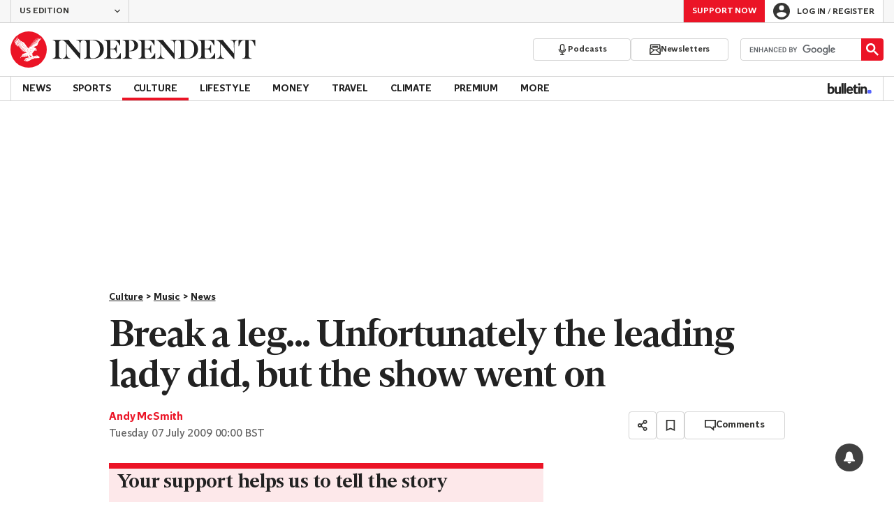

--- FILE ---
content_type: text/javascript;charset=utf-8
request_url: https://id.cxense.com/public/user/id?json=%7B%22identities%22%3A%5B%7B%22type%22%3A%22ckp%22%2C%22id%22%3A%22mkui0wxiwmjqygjb%22%7D%2C%7B%22type%22%3A%22lst%22%2C%22id%22%3A%22311phpvyn5iocms325vpzeljv%22%7D%2C%7B%22type%22%3A%22cst%22%2C%22id%22%3A%22311phpvyn5iocms325vpzeljv%22%7D%5D%7D&callback=cXJsonpCB1
body_size: 188
content:
/**/
cXJsonpCB1({"httpStatus":200,"response":{"userId":"cx:25xgetnukvk0018vro2pvjcvxm:393ojxtnhdqq0","newUser":true}})

--- FILE ---
content_type: text/javascript;charset=utf-8
request_url: https://p1cluster.cxense.com/p1.js
body_size: 98
content:
cX.library.onP1('311phpvyn5iocms325vpzeljv');
